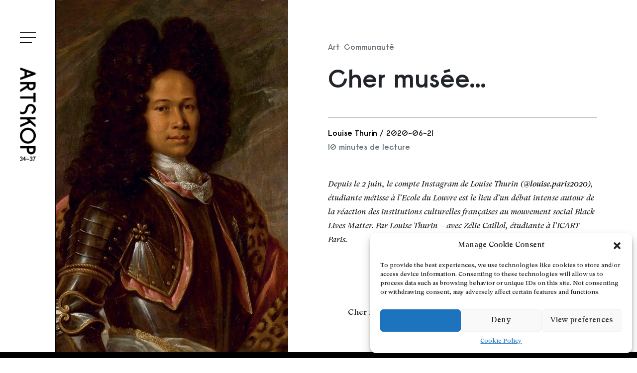

--- FILE ---
content_type: text/html; charset=UTF-8
request_url: https://www.artskop.com/fr/cher-musee-francais/
body_size: 22267
content:
<!doctype html>
<html lang="fr-FR">
<head>
<meta charset="utf-8">
<meta http-equiv="x-ua-compatible" content="ie=edge">
<meta name="viewport" content="width=device-width, initial-scale=1, shrink-to-fit=no">
<title>Cher musée... - Artskop - Art - Artskop Art</title>
<meta name='robots' content='max-image-preview:large'/>
<meta name="description" content="Cher musée, Éduquez-moi sur le racisme. Quelle est votre valeur si vous ne me parlez pas ? Pourquoi ces façades noires vides et ces silences – prolongés ?"/>
<link rel="canonical" href="https://www.artskop.com/fr/cher-musee-francais/"/>
<meta property="og:locale" content="fr_FR"/>
<meta property="og:type" content="article"/>
<meta property="og:title" content="Cher musée..."/>
<meta property="og:description" content="Cher musée, Éduquez-moi sur le racisme. Quelle est votre valeur si vous ne me parlez pas ? Pourquoi ces façades noires vides et ces silences – prolongés ?"/>
<meta property="og:url" content="https://www.artskop.com/fr/cher-musee-francais/"/>
<meta property="og:site_name" content="Artskop"/>
<meta property="article:publisher" content="https://www.facebook.com/Artskop3437-2243969012534676/"/>
<meta property="article:tag" content="Louise Thurin"/>
<meta property="article:section" content="Art"/>
<meta property="article:published_time" content="2020-06-21T20:02:53+02:00"/>
<meta property="article:modified_time" content="2021-07-18T16:54:15+02:00"/>
<meta property="og:updated_time" content="2021-07-18T16:54:15+02:00"/>
<meta property="og:image" content="https://www.artskop.com/wp-content/uploads/2020/06/entourage_de_francois_de_troy_portrait_dun_mulatre_en_armure_d5334484g-1.jpg"/>
<meta property="og:image:secure_url" content="https://www.artskop.com/wp-content/uploads/2020/06/entourage_de_francois_de_troy_portrait_dun_mulatre_en_armure_d5334484g-1.jpg"/>
<meta property="og:image:width" content="828"/>
<meta property="og:image:height" content="1024"/>
<meta name="twitter:card" content="summary_large_image"/>
<meta name="twitter:description" content="Cher musée, Éduquez-moi sur le racisme. Quelle est votre valeur si vous ne me parlez pas ? Pourquoi ces façades noires vides et ces silences – prolongés ?"/>
<meta name="twitter:title" content="Cher musée..."/>
<meta name="twitter:image" content="http://s960436671.onlinehome.fr/wp-content/uploads/2020/06/cat32_ad070078_2.jpg"/>
<script type='application/ld+json' class='yoast-schema-graph yoast-schema-graph--main'>{"@context":"https://schema.org","@graph":[{"@type":"WebSite","@id":"https://www.artskop.com/fr/#website","url":"https://www.artskop.com/fr/","name":"Artskop","potentialAction":{"@type":"SearchAction","target":"https://www.artskop.com/fr/?s={search_term_string}","query-input":"required name=search_term_string"}},{"@type":"ImageObject","@id":"https://www.artskop.com/fr/cher-musee-francais/#primaryimage","url":"https://www.artskop.com/wp-content/uploads/2020/06/entourage_de_francois_de_troy_portrait_dun_mulatre_en_armure_d5334484g-1.jpg","width":828,"height":1024,"caption":"\u00ab Portrait of a biracial man in armor \u00bb (c.1680-1730), Entourage of Fran\u00e7ois de Troie Sold at Christie\u2019s in 2010"},{"@type":"WebPage","@id":"https://www.artskop.com/fr/cher-musee-francais/#webpage","url":"https://www.artskop.com/fr/cher-musee-francais/","inLanguage":"fr-FR","name":"Cher mus\u00e9e... - Artskop - Art - Artskop Art","isPartOf":{"@id":"https://www.artskop.com/fr/#website"},"primaryImageOfPage":{"@id":"https://www.artskop.com/fr/cher-musee-francais/#primaryimage"},"datePublished":"2020-06-21T20:02:53+02:00","dateModified":"2021-07-18T16:54:15+02:00","author":{"@id":"https://www.artskop.com/fr/#/schema/person/abfba51d552abb2466500ec8783fe259"},"description":"Cher mus\u00e9e, \u00c9duquez-moi sur le racisme. Quelle est votre valeur si vous ne me parlez pas ? Pourquoi ces fa\u00e7ades noires vides et ces silences \u2013 prolong\u00e9s ?"},{"@type":["Person"],"@id":"https://www.artskop.com/fr/#/schema/person/abfba51d552abb2466500ec8783fe259","name":"Louise Thurin","image":{"@type":"ImageObject","@id":"https://www.artskop.com/fr/#authorlogo","url":"https://www.artskop.com/wp-content/uploads/2020/06/img_2540-3.png","caption":"Louise Thurin"},"description":"I'm a writer, cultural activist and art worker based in Paris. Project coordinator at AWARE:Archives of Women Artists, Research &amp; Exhibitions. Artist residency coordinator of the Biennale Internationale de Sculpture de Ouagadougou (BISO).\r\nFor contact:https://louisethurin.fr/","sameAs":[]}]}</script>
<link rel='dns-prefetch' href='//www.artskop.com'/>
<link rel='stylesheet' id='sbi_styles-css' href='https://www.artskop.com/wp-content/plugins/instagram-feed/css/sbi-styles.min.css?ver=6.2.10' type='text/css' media='all'/>
<link rel='stylesheet' id='wp-block-library-css' href='https://www.artskop.com/wp-includes/css/dist/block-library/style.min.css?ver=6.2.8' type='text/css' media='all'/>
<link rel='stylesheet' id='classic-theme-styles-css' href='https://www.artskop.com/wp-includes/css/classic-themes.min.css?ver=6.2.8' type='text/css' media='all'/>
<style id='global-styles-inline-css'>body{--wp--preset--color--black:#000000;--wp--preset--color--cyan-bluish-gray:#abb8c3;--wp--preset--color--white:#ffffff;--wp--preset--color--pale-pink:#f78da7;--wp--preset--color--vivid-red:#cf2e2e;--wp--preset--color--luminous-vivid-orange:#ff6900;--wp--preset--color--luminous-vivid-amber:#fcb900;--wp--preset--color--light-green-cyan:#7bdcb5;--wp--preset--color--vivid-green-cyan:#00d084;--wp--preset--color--pale-cyan-blue:#8ed1fc;--wp--preset--color--vivid-cyan-blue:#0693e3;--wp--preset--color--vivid-purple:#9b51e0;--wp--preset--gradient--vivid-cyan-blue-to-vivid-purple:linear-gradient(135deg,rgba(6,147,227,1) 0%,rgb(155,81,224) 100%);--wp--preset--gradient--light-green-cyan-to-vivid-green-cyan:linear-gradient(135deg,rgb(122,220,180) 0%,rgb(0,208,130) 100%);--wp--preset--gradient--luminous-vivid-amber-to-luminous-vivid-orange:linear-gradient(135deg,rgba(252,185,0,1) 0%,rgba(255,105,0,1) 100%);--wp--preset--gradient--luminous-vivid-orange-to-vivid-red:linear-gradient(135deg,rgba(255,105,0,1) 0%,rgb(207,46,46) 100%);--wp--preset--gradient--very-light-gray-to-cyan-bluish-gray:linear-gradient(135deg,rgb(238,238,238) 0%,rgb(169,184,195) 100%);--wp--preset--gradient--cool-to-warm-spectrum:linear-gradient(135deg,rgb(74,234,220) 0%,rgb(151,120,209) 20%,rgb(207,42,186) 40%,rgb(238,44,130) 60%,rgb(251,105,98) 80%,rgb(254,248,76) 100%);--wp--preset--gradient--blush-light-purple:linear-gradient(135deg,rgb(255,206,236) 0%,rgb(152,150,240) 100%);--wp--preset--gradient--blush-bordeaux:linear-gradient(135deg,rgb(254,205,165) 0%,rgb(254,45,45) 50%,rgb(107,0,62) 100%);--wp--preset--gradient--luminous-dusk:linear-gradient(135deg,rgb(255,203,112) 0%,rgb(199,81,192) 50%,rgb(65,88,208) 100%);--wp--preset--gradient--pale-ocean:linear-gradient(135deg,rgb(255,245,203) 0%,rgb(182,227,212) 50%,rgb(51,167,181) 100%);--wp--preset--gradient--electric-grass:linear-gradient(135deg,rgb(202,248,128) 0%,rgb(113,206,126) 100%);--wp--preset--gradient--midnight:linear-gradient(135deg,rgb(2,3,129) 0%,rgb(40,116,252) 100%);--wp--preset--duotone--dark-grayscale:url('#wp-duotone-dark-grayscale');--wp--preset--duotone--grayscale:url('#wp-duotone-grayscale');--wp--preset--duotone--purple-yellow:url('#wp-duotone-purple-yellow');--wp--preset--duotone--blue-red:url('#wp-duotone-blue-red');--wp--preset--duotone--midnight:url('#wp-duotone-midnight');--wp--preset--duotone--magenta-yellow:url('#wp-duotone-magenta-yellow');--wp--preset--duotone--purple-green:url('#wp-duotone-purple-green');--wp--preset--duotone--blue-orange:url('#wp-duotone-blue-orange');--wp--preset--font-size--small:13px;--wp--preset--font-size--medium:20px;--wp--preset--font-size--large:36px;--wp--preset--font-size--x-large:42px;--wp--preset--spacing--20:0.44rem;--wp--preset--spacing--30:0.67rem;--wp--preset--spacing--40:1rem;--wp--preset--spacing--50:1.5rem;--wp--preset--spacing--60:2.25rem;--wp--preset--spacing--70:3.38rem;--wp--preset--spacing--80:5.06rem;--wp--preset--shadow--natural:6px 6px 9px rgba(0, 0, 0, 0.2);--wp--preset--shadow--deep:12px 12px 50px rgba(0, 0, 0, 0.4);--wp--preset--shadow--sharp:6px 6px 0px rgba(0, 0, 0, 0.2);--wp--preset--shadow--outlined:6px 6px 0px -3px rgba(255, 255, 255, 1), 6px 6px rgba(0, 0, 0, 1);--wp--preset--shadow--crisp:6px 6px 0px rgba(0, 0, 0, 1);}:where(.is-layout-flex){gap:0.5em;}body .is-layout-flow > .alignleft{float:left;margin-inline-start:0;margin-inline-end:2em;}body .is-layout-flow > .alignright{float:right;margin-inline-start:2em;margin-inline-end:0;}body .is-layout-flow > .aligncenter{margin-left:auto !important;margin-right:auto !important;}body .is-layout-constrained > .alignleft{float:left;margin-inline-start:0;margin-inline-end:2em;}body .is-layout-constrained > .alignright{float:right;margin-inline-start:2em;margin-inline-end:0;}body .is-layout-constrained > .aligncenter{margin-left:auto !important;margin-right:auto !important;}body .is-layout-constrained > :where(:not(.alignleft):not(.alignright):not(.alignfull)){max-width:var(--wp--style--global--content-size);margin-left:auto !important;margin-right:auto !important;}body .is-layout-constrained > .alignwide{max-width:var(--wp--style--global--wide-size);}body .is-layout-flex{display:flex;}body .is-layout-flex{flex-wrap:wrap;align-items:center;}body .is-layout-flex > *{margin:0;}:where(.wp-block-columns.is-layout-flex){gap:2em;}.has-black-color{color:var(--wp--preset--color--black) !important;}.has-cyan-bluish-gray-color{color:var(--wp--preset--color--cyan-bluish-gray) !important;}.has-white-color{color:var(--wp--preset--color--white) !important;}.has-pale-pink-color{color:var(--wp--preset--color--pale-pink) !important;}.has-vivid-red-color{color:var(--wp--preset--color--vivid-red) !important;}.has-luminous-vivid-orange-color{color:var(--wp--preset--color--luminous-vivid-orange) !important;}.has-luminous-vivid-amber-color{color:var(--wp--preset--color--luminous-vivid-amber) !important;}.has-light-green-cyan-color{color:var(--wp--preset--color--light-green-cyan) !important;}.has-vivid-green-cyan-color{color:var(--wp--preset--color--vivid-green-cyan) !important;}.has-pale-cyan-blue-color{color:var(--wp--preset--color--pale-cyan-blue) !important;}.has-vivid-cyan-blue-color{color:var(--wp--preset--color--vivid-cyan-blue) !important;}.has-vivid-purple-color{color:var(--wp--preset--color--vivid-purple) !important;}.has-black-background-color{background-color:var(--wp--preset--color--black) !important;}.has-cyan-bluish-gray-background-color{background-color:var(--wp--preset--color--cyan-bluish-gray) !important;}.has-white-background-color{background-color:var(--wp--preset--color--white) !important;}.has-pale-pink-background-color{background-color:var(--wp--preset--color--pale-pink) !important;}.has-vivid-red-background-color{background-color:var(--wp--preset--color--vivid-red) !important;}.has-luminous-vivid-orange-background-color{background-color:var(--wp--preset--color--luminous-vivid-orange) !important;}.has-luminous-vivid-amber-background-color{background-color:var(--wp--preset--color--luminous-vivid-amber) !important;}.has-light-green-cyan-background-color{background-color:var(--wp--preset--color--light-green-cyan) !important;}.has-vivid-green-cyan-background-color{background-color:var(--wp--preset--color--vivid-green-cyan) !important;}.has-pale-cyan-blue-background-color{background-color:var(--wp--preset--color--pale-cyan-blue) !important;}.has-vivid-cyan-blue-background-color{background-color:var(--wp--preset--color--vivid-cyan-blue) !important;}.has-vivid-purple-background-color{background-color:var(--wp--preset--color--vivid-purple) !important;}.has-black-border-color{border-color:var(--wp--preset--color--black) !important;}.has-cyan-bluish-gray-border-color{border-color:var(--wp--preset--color--cyan-bluish-gray) !important;}.has-white-border-color{border-color:var(--wp--preset--color--white) !important;}.has-pale-pink-border-color{border-color:var(--wp--preset--color--pale-pink) !important;}.has-vivid-red-border-color{border-color:var(--wp--preset--color--vivid-red) !important;}.has-luminous-vivid-orange-border-color{border-color:var(--wp--preset--color--luminous-vivid-orange) !important;}.has-luminous-vivid-amber-border-color{border-color:var(--wp--preset--color--luminous-vivid-amber) !important;}.has-light-green-cyan-border-color{border-color:var(--wp--preset--color--light-green-cyan) !important;}.has-vivid-green-cyan-border-color{border-color:var(--wp--preset--color--vivid-green-cyan) !important;}.has-pale-cyan-blue-border-color{border-color:var(--wp--preset--color--pale-cyan-blue) !important;}.has-vivid-cyan-blue-border-color{border-color:var(--wp--preset--color--vivid-cyan-blue) !important;}.has-vivid-purple-border-color{border-color:var(--wp--preset--color--vivid-purple) !important;}.has-vivid-cyan-blue-to-vivid-purple-gradient-background{background:var(--wp--preset--gradient--vivid-cyan-blue-to-vivid-purple) !important;}.has-light-green-cyan-to-vivid-green-cyan-gradient-background{background:var(--wp--preset--gradient--light-green-cyan-to-vivid-green-cyan) !important;}.has-luminous-vivid-amber-to-luminous-vivid-orange-gradient-background{background:var(--wp--preset--gradient--luminous-vivid-amber-to-luminous-vivid-orange) !important;}.has-luminous-vivid-orange-to-vivid-red-gradient-background{background:var(--wp--preset--gradient--luminous-vivid-orange-to-vivid-red) !important;}.has-very-light-gray-to-cyan-bluish-gray-gradient-background{background:var(--wp--preset--gradient--very-light-gray-to-cyan-bluish-gray) !important;}.has-cool-to-warm-spectrum-gradient-background{background:var(--wp--preset--gradient--cool-to-warm-spectrum) !important;}.has-blush-light-purple-gradient-background{background:var(--wp--preset--gradient--blush-light-purple) !important;}.has-blush-bordeaux-gradient-background{background:var(--wp--preset--gradient--blush-bordeaux) !important;}.has-luminous-dusk-gradient-background{background:var(--wp--preset--gradient--luminous-dusk) !important;}.has-pale-ocean-gradient-background{background:var(--wp--preset--gradient--pale-ocean) !important;}.has-electric-grass-gradient-background{background:var(--wp--preset--gradient--electric-grass) !important;}.has-midnight-gradient-background{background:var(--wp--preset--gradient--midnight) !important;}.has-small-font-size{font-size:var(--wp--preset--font-size--small) !important;}.has-medium-font-size{font-size:var(--wp--preset--font-size--medium) !important;}.has-large-font-size{font-size:var(--wp--preset--font-size--large) !important;}.has-x-large-font-size{font-size:var(--wp--preset--font-size--x-large) !important;}
.wp-block-navigation a:where(:not(.wp-element-button)){color:inherit;}:where(.wp-block-columns.is-layout-flex){gap:2em;}
.wp-block-pullquote{font-size:1.5em;line-height:1.6;}</style>
<link rel='stylesheet' id='cmplz-general-css' href='https://www.artskop.com/wp-content/plugins/complianz-gdpr/assets/css/cookieblocker.min.css?ver=1712651318' type='text/css' media='all'/>
<link rel='stylesheet' id='sage/main.css-css' href='https://www.artskop.com/wp-content/themes/artskop/dist/styles/main_e530005a.css' type='text/css' media='all'/>
<script src='//www.artskop.com/wp-content/cache/wpfc-minified/k14n5w1u/dr84d.js'></script>
<link rel="https://api.w.org/" href="https://www.artskop.com/wp-json/"/><link rel="alternate" type="application/json" href="https://www.artskop.com/wp-json/wp/v2/posts/20435"/><link rel="EditURI" type="application/rsd+xml" title="RSD" href="https://www.artskop.com/xmlrpc.php?rsd"/>
<link rel="wlwmanifest" type="application/wlwmanifest+xml" href="https://www.artskop.com/wp-includes/wlwmanifest.xml"/>
<meta name="generator" content="WordPress 6.2.8"/>
<link rel='shortlink' href='https://www.artskop.com/?p=20435'/>
<link rel="alternate" type="application/json+oembed" href="https://www.artskop.com/wp-json/oembed/1.0/embed?url=https%3A%2F%2Fwww.artskop.com%2Ffr%2Fcher-musee-francais%2F"/>
<link rel="alternate" type="text/xml+oembed" href="https://www.artskop.com/wp-json/oembed/1.0/embed?url=https%3A%2F%2Fwww.artskop.com%2Ffr%2Fcher-musee-francais%2F&#038;format=xml"/>
<script data-cfasync='false'>var _mmunch={'front': false, 'page': false, 'post': false, 'category': false, 'author': false, 'search': false, 'attachment': false, 'tag': false};_mmunch['post']=true; _mmunch['postData']={"ID":20435,"post_name":"cher-musee-francais","post_title":"Cher mus\u00e9e...","post_type":"post","post_author":"27","post_status":"publish"}; _mmunch['postCategories']=[{"term_id":3200,"name":"Art","slug":"art","term_group":0,"term_taxonomy_id":3200,"taxonomy":"category","description":"","parent":0,"count":84,"filter":"raw","cat_ID":3200,"category_count":84,"category_description":"","cat_name":"Art","category_nicename":"art","category_parent":0},{"term_id":42,"name":"Communaut\u00e9","slug":"community","term_group":0,"term_taxonomy_id":42,"taxonomy":"category","description":"","parent":0,"count":28,"filter":"raw","cat_ID":42,"category_count":28,"category_description":"","cat_name":"Communaut\u00e9","category_nicename":"community","category_parent":0}]; _mmunch['postTags']=[{"term_id":18172,"name":"Louise Thurin","slug":"louise-thurin","term_group":0,"term_taxonomy_id":18172,"taxonomy":"post_tag","description":"","parent":0,"count":8,"filter":"raw"}]; _mmunch['postAuthor']={"name":"Louise Thurin","ID":27};</script><script data-cfasync="false" src="//a.mailmunch.co/app/v1/site.js" id="mailmunch-script" data-plugin="mc_mm" data-mailmunch-site-id="761785" async></script>			<style>.cmplz-hidden{display:none !important;}</style>
<style>.rp4wp-related-posts{width:100%;overflow:hidden;}ul.rp4wp-posts-list{width:100%;margin:0 !important;padding:0 !important;list-style:none !important;float:left;}ul.rp4wp-posts-list .rp4wp-col{width:100% !important;margin-bottom:30px !important;list-style:none !important;box-sizing:border-box;overflow:hidden;float:left;}.rp4wp_component_wrapper{width:100% !important;float:left;}.rp4wp_component{width:100% !important;padding:0 0 5% !important;box-sizing:border-box;float:left;overflow:hidden !important;}.rp4wp_component a{border:0 !important;}.rp4wp_component_image a{display:block;height:100% !important;}
.rp4wp_component_image img{width:100% !important;height:100% !important;}.rp4wp_component_title a{text-decoration:none !important;font-weight:bold;border:0 !important;}@media(min-width:768px){ul.rp4wp-posts-list .rp4wp-col{width:51% !important;height:325px !important;padding:0 2% !important;}ul.rp4wp-posts-list .rp4wp-col-first{width:49% !important;padding-left:0 !important;padding-right:2% !important;}ul.rp4wp-posts-list .rp4wp-col-last{width:49% !important;padding-right:0 !important;padding-left:2% !important;}.rp4wp_component_wrapper{width:50% !important;}.rp4wp_component_wrapper_left{padding-right:5% !important;}.rp4wp_component_wrapper_right {padding-left:5% !important;}}.rp4wp_component_2{height:20% !important;}.rp4wp_component_3{height:40% !important;}.rp4wp_component_4{height:40% !important;}</style>
<link rel="icon" href="https://www.artskop.com/wp-content/uploads/2019/08/44912773_172328053719942_2288887599315550208_n.jpg" sizes="32x32"/>
<link rel="icon" href="https://www.artskop.com/wp-content/uploads/2019/08/44912773_172328053719942_2288887599315550208_n.jpg" sizes="192x192"/>
<link rel="apple-touch-icon" href="https://www.artskop.com/wp-content/uploads/2019/08/44912773_172328053719942_2288887599315550208_n.jpg"/>
<meta name="msapplication-TileImage" content="https://www.artskop.com/wp-content/uploads/2019/08/44912773_172328053719942_2288887599315550208_n.jpg"/>
<style id="wp-custom-css">#headerPanel{overflow-y:hidden !important;}</style>
</head>
<body data-cmplz=1 class="post-template-default single single-post postid-20435 single-format-standard app-data index-data singular-data single-data single-post-data single-post-cher-musee-francais-data cher-musee-francais">
<header class="site-header">
<div class="site-header__bar"> <button id="openHeaderPanelButton" class="site-header__hamburger" aria-haspopup="true" aria-controls="headerPanel" aria-expanded="false"> <span class="hamburger-box" aria-hidden="true"> <span class="hamburger-inner"></span> </span> <span class="sr-only">Ouvrir le menu</span> </button> <a class="site-header__logo" href="https://www.artskop.com/"> <img src="https://www.artskop.com/wp-content/themes/artskop/dist/images/temp/logo_b4695db8.png" alt="Artskop"/> </a></div><div id="headerOverlay" class="site-header__overlay"></div><div id="headerPanel" class="site-header__panel"> <nav class="site-header__nav" aria-label="Navigation principale"> <ul id="menu-main-navigation-fr" class="menu"><li id="menu-item-1007" class="menu-item menu-item-type-custom menu-item-object-custom menu-item-1007"><a href="http://s960436671.onlinehome.fr/fr/">Accueil</a></li> <li id="menu-item-1009" class="menu-item menu-item-type-taxonomy menu-item-object-category menu-item-1009"><a href="https://www.artskop.com/fr/category/evenements/">Événements</a></li> <li id="menu-item-22054" class="menu-item menu-item-type-taxonomy menu-item-object-category menu-item-22054"><a href="https://www.artskop.com/fr/category/critiques-d-expositions/">Critiques d&rsquo;expositions</a></li> <li id="menu-item-7787" class="menu-item menu-item-type-taxonomy menu-item-object-category menu-item-7787"><a href="https://www.artskop.com/fr/category/videos/">Vidéos</a></li> <li id="menu-item-22055" class="menu-item menu-item-type-taxonomy menu-item-object-category menu-item-22055"><a href="https://www.artskop.com/fr/category/histoire-de-l-art-africain/">Histoire de l&rsquo;Art</a></li> <li id="menu-item-1041" class="menu-item menu-item-type-post_type menu-item-object-page menu-item-1041"><a href="https://www.artskop.com/fr/a-propos/">A propos</a></li> <li id="menu-item-1042" class="menu-item menu-item-type-post_type menu-item-object-page menu-item-1042"><a href="https://www.artskop.com/fr/partenaires/">Partenaires</a></li> <li id="menu-item-1043" class="menu-item menu-item-type-post_type menu-item-object-page menu-item-1043"><a href="https://www.artskop.com/fr/contact/">Contact</a></li> </ul> </nav> <nav class="site-header__lang" aria-label="Sélecteur de langue" style="transition-delay: 550ms"> <ul class="menu"> <li class="menu-item"> <a href="https://www.artskop.com/en/">en</a> </li> <li class="menu-item current-menu-item"> <a href="https://www.artskop.com/fr/cher-musee-francais/">fr</a> </li> </ul> </nav></div></header>
<div class="wrap" role="document">
<main class="main">
<article class="post-20435 post type-post status-publish format-standard has-post-thumbnail hentry category-art category-community tag-louise-thurin">
<div class="post__wrapper">
<div class="post__media"> <a href="https://www.artskop.com/wp-content/uploads/2020/06/entourage_de_francois_de_troy_portrait_dun_mulatre_en_armure_d5334484g-1.jpg" data-width="828" data-height="1024" data-title="« Portrait of a biracial man in armor » (c.1680-1730), Entourage of François de Troie Sold at Christie’s in 2010."> <img width="828" height="1024" src="https://www.artskop.com/wp-content/uploads/2020/06/entourage_de_francois_de_troy_portrait_dun_mulatre_en_armure_d5334484g-1.jpg" class="attachment-post-thumbnail size-post-thumbnail wp-post-image" alt="« Portrait of a biracial man in armor » (c.1680-1730), Entourage of François de Troie Sold at Christie’s in 2010" decoding="async" srcset="https://www.artskop.com/wp-content/uploads/2020/06/entourage_de_francois_de_troy_portrait_dun_mulatre_en_armure_d5334484g-1.jpg 828w, https://www.artskop.com/wp-content/uploads/2020/06/entourage_de_francois_de_troy_portrait_dun_mulatre_en_armure_d5334484g-1-485x600.jpg 485w, https://www.artskop.com/wp-content/uploads/2020/06/entourage_de_francois_de_troy_portrait_dun_mulatre_en_armure_d5334484g-1-768x950.jpg 768w" sizes="(max-width: 828px) 100vw, 828px"/> </a></div><div class="post__content">
<ul class="post__categories">
<li class="post__category"><a href="https://www.artskop.com/fr/category/art/">Art</a></li>
<li class="post__category"><a href="https://www.artskop.com/fr/category/community/">Communauté</a></li>
</ul>
<h1 class="post__title">Cher musée&#8230;</h1>
<div class="post__metas">
<div class="post__infos"> <a href="https://louisethurin.fr/" target="_blank" rel="noopener, noreferrer">Louise Thurin</a> / 2020-06-21</div><div class="post__duration">10 minutes de lecture</div></div><div class="post__thecontent">
<div class='mailmunch-forms-before-post' style='display: none !important;'></div><p><em>Depuis le 2 juin, le compte Instagram de Louise Thurin (<a rel="noreferrer noopener" aria-label="@louise.paris2020 (opens in a new tab)" href="https://www.instagram.com/louise.paris2020/" target="_blank">@louise.paris2020</a>), étudiante métisse à l’Ecole du Louvre est le lieu d’un débat intense autour de la réaction des institutions culturelles françaises au mouvement social Black Lives Matter. Par Louise Thurin – avec Zélie Caillol, étudiante à l’ICART Paris.&nbsp;</em></p>
<div style="height:20px" aria-hidden="true" class="wp-block-spacer"></div><div style="height:50px" aria-hidden="true" class="wp-block-spacer"></div><blockquote class="wp-block-quote is-style-large"><p>Cher musée, </p></blockquote>
<div style="height:20px" aria-hidden="true" class="wp-block-spacer"></div><blockquote class="wp-block-quote is-style-large"><p>Éduquez-moi sur le racisme. Quelle est votre valeur si vous ne me parlez pas ? Pourquoi ces façades noires vides et ces silences – prolongés ? </p></blockquote>
<div style="height:70px" aria-hidden="true" class="wp-block-spacer"></div><div class="wp-block-image"><figure class="aligncenter"><img decoding="async" loading="lazy" width="800" height="593" src="http://s960436671.onlinehome.fr/wp-content/uploads/2020/06/cat32_ad070078_2.jpg" alt="" class="wp-image-20372" srcset="https://www.artskop.com/wp-content/uploads/2020/06/cat32_ad070078_2.jpg 800w, https://www.artskop.com/wp-content/uploads/2020/06/cat32_ad070078_2-600x445.jpg 600w, https://www.artskop.com/wp-content/uploads/2020/06/cat32_ad070078_2-768x569.jpg 768w" sizes="(max-width: 800px) 100vw, 800px"/><figcaption> <em>Portrait of Madeleine (detail), Marie-Guillemine Benoist (1800) – musée du Louvre.</em> </figcaption></figure></div><div style="height:70px" aria-hidden="true" class="wp-block-spacer"></div><p class="has-drop-cap"> On se doit de relever une certaine timidité institutionnelle à prendre la parole en temps de crise sociale. Musée, tous les jours ta jeunesse, tes acteurs intermédiaires, précaires, en lutte se battent pour démontrer ton utilité sociale au sein de leurs cercles. Nous amenons nos amis, nos parents, nos amours en ton sein. Musée, tu ne dis rien. Sans vous, les combats du passé meurent et ceux du présent titubent. Où sont les piliers de la science et de l’histoire ? </p>
<p>Il est inconvenant de se retenir de partager massivement – pour quelque raison que ce soit – un contenu historique et scientifique sourcé prouvant, démontrant et réaffirmant notre humanité commune. Il ne faut pas laisser s’immiscer les aberrations dans les esprits. Il ne faut pas laisser la place à un contenu nauséabond sur les réseaux sociaux. Il faut réaffirmer chaque jour plus fort que l’humanité est une et indivisible. Musées, distribuez à la jeunesse des torches de savoir – nous brûlons pour la justice, la vérité et la paix.</p>
<p>Les musées ne sont pas neutres. Ils sont en France un bastion de la République – une conquête du peuple. Pourquoi cet embarras à s’exprimer à vos premiers financeurs, l’ensemble des citoyens français – cette France plurielle ? Aux citoyens du monde entier qui passent le temps de quelques jours la porte de notre pays, de nos musées ? Servons-nous des parcs d’attraction ? Ne rien dire ou publier une façade noire – accessoirement accompagnée d’une banalité ; entre votre action sociale potentielle dans le débat public et celle de l’Oréal, il n’y aurait aucune différence ?</p>
<p>Nous sommes un grand pays touristique. Le <a href="https://www.louvre.fr" target="_blank" rel="noreferrer noopener" aria-label="musée du Louvre (opens in a new tab)">musée du Louvre </a>est une porte ouverte sur le monde, l’incarnation du musée universel. Des actions publiques de sa part auront nécessairement un rayonnement mondial. Étendard du pays auto-proclamé des droits de l’Homme, pourquoi ne les réaffirmes-tu pas aujourd’hui ?</p>
<p>Mettons en place des piliers pour l’ensemble des Français – surtout pour ceux que vous ne touchez pas. Pour que la jeunesse qui t’écoute – et celle qui t’entendra à travers nous – aient à portée de main du contenu culturel historiquement dense et scientifiquement fiable. Pour ne pas construire demain sur des chimères. Nous avons collectivement besoin d’outils d’autodéfense intellectuelle – pour contrer le racisme, la désinformation, la haine, le complotisme, les pseudo-sciences. </p>
<div style="height:70px" aria-hidden="true" class="wp-block-spacer"></div><div class="wp-block-image"><figure class="aligncenter"><img decoding="async" loading="lazy" width="828" height="1024" src="http://s960436671.onlinehome.fr/wp-content/uploads/2020/06/entourage_de_francois_de_troy_portrait_dun_mulatre_en_armure_d5334484g-828x1024.jpg" alt="&quot;Portrait of a biracial man in armor&quot; (c.1680-1730), Entourage of François de Troie Sold at Christie's in 2010." class="wp-image-20375"/><figcaption> « Portrait of a biracial man in armor » (c.1680-1730), Entourage of François de Troie<br> Sold at Christie&rsquo;s in 2010.<br><br> </figcaption></figure></div><div style="height:100px" aria-hidden="true" class="wp-block-spacer"></div><h2 class="wp-block-heading">Musées, partager vos contenus massivement nous rendra résilients collectivement ! On cultive le goût de la vérité en l’essaimant.</h2>
<div style="height:70px" aria-hidden="true" class="wp-block-spacer"></div><p>La confiance en la science, l’histoire et les arts repose sur vos murs. Il vous faut affirmer, marteler la vérité : la théorie de l’évolution invalide toutes “races humaines”. Mettez de côté un artificiel planning de&nbsp;<em>community management</em>&nbsp;et partagez votre matériel pédagogique abondamment. Il est nécessaire de faire place à de nouveaux réflexes, à un paradigme neuf. «&nbsp;<em>Il ne faut rien poster de trop intelligent, de trop complexe, de trop dense, on va faire peur.</em>&nbsp;» Alors qu’inversement, nous savons que c’est le challenge intellectuel, l’ouverture contemporaine, une réinvention personnelle qui ouvrent les portes des musées. Nous militons pour une construction d’un discours sur le temps long, à plusieurs étages, protéiforme – et surtout, sur les réseaux sociaux. Mettre les pieds dans un musée est l’aboutissement d’une démarche.</p>
<div style="height:70px" aria-hidden="true" class="wp-block-spacer"></div><figure class="wp-block-image"><img decoding="async" loading="lazy" width="577" height="1024" src="http://s960436671.onlinehome.fr/wp-content/uploads/2020/06/img_2896-1-577x1024.png" alt="" class="wp-image-20370" srcset="https://www.artskop.com/wp-content/uploads/2020/06/img_2896-1-577x1024.png 577w, https://www.artskop.com/wp-content/uploads/2020/06/img_2896-1-338x600.png 338w, https://www.artskop.com/wp-content/uploads/2020/06/img_2896-1.png 640w" sizes="(max-width: 577px) 100vw, 577px"/><figcaption> <em>Portrait of Maria d’Orange, with Hendrik van Zuijlestein (d. 1673) and a page (detail), 1665</em><br>©<em>Johannes Mytens &#8211; Mauritshuis, The Hague.</em> </figcaption></figure>
<div style="height:100px" aria-hidden="true" class="wp-block-spacer"></div><h2 class="wp-block-heading">Musées, à qui (individus, groupes) s’adressent les activités de collage pour enfants – large part de votre création de contenu ces derniers mois ? A quel public – très singulier – s’adresse ce contenu ?</h2>
<div style="height:70px" aria-hidden="true" class="wp-block-spacer"></div><p>Forts de votre notoriété, vous êtes suivis massivement, vous êtes “influents”. Des outils sont mis à votre disposition par les plateformes pour rediriger vos abonnés notamment sur vos sites internet respectifs – pour accéder à plus de ressources. Pourquoi l’utiliser pour des ateliers créatifs ? Pourquoi pas pour rediriger vers un contenu artistique, scientifique, pédagogique informatif, fiable et d’actualité ? Les réseaux sociaux ne sont pas un accessoire pour « parler aux jeunes ». Ce sont le cœur des sociétés – des&nbsp;<em>agora</em>&nbsp;mondiales et mondialisées.</p>
<p>Sans le Covid, nous serions en pleine&nbsp;<em><a rel="noreferrer noopener" aria-label="Saison Africa 2020 (opens in a new tab)" href="http://s960436671.onlinehome.fr/fr/saison-africa2020-reportee/" target="_blank">Saison Africa 2020</a></em>.&nbsp;Que font les institutions participant à cet événement ? Reportée à décembre, les contenus pédagogiques dorment-ils dans les cartons ? Partager un contenu dont les informations qui le composent sont d’utilité publique n’équivaut pas à un *<em>spoiler</em>* d’une exposition à venir. Au contraire, plus le contenu est informatif et dense – plus il ouvre une fenêtre sur l’intérieur des musées. Approfondissons ensemble – nuançons ensemble – réfléchissons ensemble aux mots, aux images, aux concepts qui déracinent la haine. Amenons les archives et l’histoire sur la place publique – c’est-à-dire encore une fois les réseaux sociaux. </p>
<p>Chers musées, nous sommes à un clic – les yeux grands ouverts. Aujourd’hui, c’est&nbsp;<em>d’abord&nbsp;</em>ce que vous projetez hors de vos murs qui compte. Nous n’attendons pas de témoignage de solidarité, mais des contenus – dont le plus grand nombre possible soit disponible à l’intérieur d’une même plateforme pour augmenter sa volatilité, son impact social. Le contenu est notamment sur&nbsp;<em>Instagram</em>&nbsp;une archive vivante, circulante, revenante – en somme non périssable et consultable par tous, à tout moment. Placez-vous comme des interlocuteurs de choix, des professeurs que l’on va voir et revoir à la fin d’un cours. Musée, tes absentéistes viendront enfin pousser tes portes, d’abord en ligne, et demain – nous le croyons – fouleront tes salles.</p>
<div style="height:70px" aria-hidden="true" class="wp-block-spacer"></div><div class="wp-block-image"><figure class="aligncenter"><img decoding="async" loading="lazy" width="482" height="600" src="http://s960436671.onlinehome.fr/wp-content/uploads/2019/01/Caravans-of-Gold-Seated-Figure-artskop-1-482x600.jpg" alt="Caravans-of-Gold-Seated-Figure-artskop" class="wp-image-2732" srcset="https://www.artskop.com/wp-content/uploads/2019/01/Caravans-of-Gold-Seated-Figure-artskop-1-482x600.jpg 482w, https://www.artskop.com/wp-content/uploads/2019/01/Caravans-of-Gold-Seated-Figure-artskop-1-768x956.jpg 768w, https://www.artskop.com/wp-content/uploads/2019/01/Caravans-of-Gold-Seated-Figure-artskop-1-823x1024.jpg 823w, https://www.artskop.com/wp-content/uploads/2019/01/Caravans-of-Gold-Seated-Figure-artskop-1.jpg 868w" sizes="(max-width: 482px) 100vw, 482px"/><figcaption>Figure assise, Ife, Tada, Nigeria, fin du XIIIe et XIVe siècle. <br> © Commission nationale des musées et des monuments, Abuja, Nigeria. </figcaption></figure></div><div style="height:70px" aria-hidden="true" class="wp-block-spacer"></div><h2 class="wp-block-heading">Comment intéresser les jeunes – gagner leur écoute, leur attention ?</h2>
<p>En leur apprenant à vivre en juin 2020 – armés des connaissances scientifiques, artistiques et historiques récoltées par l’humanité le long de son existence. En insufflant que l’avenir n’est interdit à personne et que le passé appartient à chacun. Si vous voulez attirer tous les publics, soyez les porte-paroles de tous les publics. Comme nous, ils s’écriront :<em>&nbsp;« Incroyable ! Incroyable, c’est moi ! C’est ma vie ! C’est mon parcours humain ! Marchands, princes, guerrières, esclaves, rameurs, brigands, héroïnes… C’est moi, c’est moi tout à la fois – en même temps ! » Faites grandir leur soif – qu’il ne suffira plus d’observer, de loin, mais de partir à&nbsp;</em>la rencontre de vos richesses – soient-elles un fragment de tesselle.</p>
<p>Chers musées, dans un premier temps et un premier réflexe sur les réseaux sociaux – notamment si vous êtes une micro-structure, manquez de temps, de moyens, ne disposez pas d’un&nbsp;<em>community manager</em>&nbsp;dédié – vous pouvez également proposer à votre audience de contribuer à eux-même au dialogue à l’intérieur de vos collections. Postez « Chers abonnées, ensemble contre le racisme. Avez-vous des contenus antiracistes en rapport avec nos collections / nos expositions à partager ? Taguez-nous, nous serons ravis de les relayer sur notre compte et d’enrichir ce dialogue. » Souvent des contenus “prêt à poster” existent déjà – récoltés et mis en ligne par des dizaines de “comptes historiques à but informatif” sérieux et sourcés. Amplifiez leur passion et leurs contenus.&nbsp;</p>
<p>L’intégralité des contenus scientifiques et pédagogiques de vos expositions doit être visible de tous, tout le temps et de façon impérissable – assurant ainsi la pérennité de leur message après finissage : images d’archive, analyses d’oeuvres, interviews, documents, montages, comptes-rendu d’actions internes à l’institution, conférences condensées…</p>
<div class="wp-block-image"><figure class="aligncenter"><img decoding="async" loading="lazy" width="640" height="790" src="http://s960436671.onlinehome.fr/wp-content/uploads/2020/06/img_2835.jpg" alt="" class="wp-image-20380" srcset="https://www.artskop.com/wp-content/uploads/2020/06/img_2835.jpg 640w, https://www.artskop.com/wp-content/uploads/2020/06/img_2835-486x600.jpg 486w" sizes="(max-width: 640px) 100vw, 640px"/><figcaption> <em>The Moorish King Caspar, Hendrik Heerschop (1654) </em><br>© <em>Gemäldegalerie Staatliche Museen zu Berlin.</em> </figcaption></figure></div><div style="height:100px" aria-hidden="true" class="wp-block-spacer"></div><h2 class="wp-block-heading">Il n’existe pas d’impartialité muséales – notamment quand on parle de racisme. </h2>
<div style="height:70px" aria-hidden="true" class="wp-block-spacer"></div><p>Pour déconstruire collectivement nos imaginaires au profit des faits, observations et réalités historiques, il nous faut ensemble – et vous les premiers:</p>
<p>&#8211; Diffuser et repenser la représentation des afropéens au cours des siècles et les manifestations historiques de leur présence avant le XVIème siècle.</p>
<p>&#8211; Réévaluer l’histoire des territoires africains dans leur globalité – en mettant en avant leur pluralité et leur évolution dans le temps.</p><div class='mailmunch-forms-in-post-middle' style='display: none !important;'></div><p>&#8211; Valoriser les thèses de sciences sociales contemporaines produites par nos chercheurs universitaires et développer le réflexe de renouveler et d’actualiser constamment les argumentaires – notamment ceux présents sur les contenus pédagogiques. Nous ne voulons pas d’un musée fragmentaire, excluant des réalités de son champ d’expertise.</p>
<p>&#8211; Remettre en question la pensée de l’esthétique des arts africains – en mettant en avant leur pluralité et leur évolution dans le temps. Musées d’architecture, mettez en avant la diversité architectonique et architecturale africaine – historique et moderne.</p>
<p>&#8211; Réfuter les thématiques récurrentes de primitivisme, de sauvagerie, d’exotisme.</p>
<p>&#8211; Au besoin, retitrer les oeuvres, refondre les cartels.</p>
<div style="height:70px" aria-hidden="true" class="wp-block-spacer"></div><div class="wp-block-image"><figure class="aligncenter"><img decoding="async" loading="lazy" width="398" height="600" src="http://s960436671.onlinehome.fr/wp-content/uploads/2020/06/tete-ife-xiieme-siecle-musee-ife-artskop-3437-african-art-398x600.jpeg" alt="Tête d’Ife, XIIème siècle, Musée d’Ife" class="wp-image-20363" srcset="https://www.artskop.com/wp-content/uploads/2020/06/tete-ife-xiieme-siecle-musee-ife-artskop-3437-african-art-398x600.jpeg 398w, https://www.artskop.com/wp-content/uploads/2020/06/tete-ife-xiieme-siecle-musee-ife-artskop-3437-african-art-680x1024.jpeg 680w, https://www.artskop.com/wp-content/uploads/2020/06/tete-ife-xiieme-siecle-musee-ife-artskop-3437-african-art.jpeg 717w" sizes="(max-width: 398px) 100vw, 398px"/><figcaption>Tête d’Ife, XIIème siècle, Musée d’Ife</figcaption></figure></div><div style="height:100px" aria-hidden="true" class="wp-block-spacer"></div><h2 class="wp-block-heading">Placer le colonialisme comme étant au centre de la formation du monde dans lequel nous vivons. On ne peut pas prétendre connaître l’histoire de France si l’on fait abstraction de toute l’histoire coloniale. </h2>
<div style="height:70px" aria-hidden="true" class="wp-block-spacer"></div><p>Il est impératif de comprendre ce qu’il s’est passé durant les quatre derniers siècles pour comprendre qui nous sommes aujourd’hui et nos interactions – individuelles, collectives. Inclure systématiquement les Outre-mers dans les discours. Leur oubli récurrent est insupportable et dangereux.</p>
<p>Encourager, dans le cadre de la coopération culturelle, les initiatives de documentaires et docu-fictions de l’histoire des peuples, royaumes, empires africains et figures historiques africaines, afropéennes, afro- françaises.</p>
<p>Systématiser la conception des aires culturelles comme étant poreuses et les voyageurs nombreux – notamment dans l’Antiquité et au Moyen-Age – contrant ainsi les discours de roman national d’une France gauloise ou ethnique. Repensons nos échanges, nos innutritions. Penser que les hommes et les idées circulent n’est pas une théorie du complot. Musées d’archéologie, déconstruisez sur la place publique la récupération de vos contenus par les historiens du passé et les affabulateurs du présent essayant de valider à travers vous leurs pratiques discriminatoires, un roman national raciste.</p>
<p>Musées d’archéologie romaine, parlez-nous des expéditions romaines en Afrique subsaharienne ; expliquez en quoi l’esclavage antique ou une possible annexion à l’Empire romain n’a rien à voir avec l’esclavage moderne et son contenu religieux et pseudo-scientifique. Le racisme anti-noir est une construction datable.</p>
<p></p>
<div style="height:70px" aria-hidden="true" class="wp-block-spacer"></div><figure class="wp-block-image"><img decoding="async" loading="lazy" width="1016" height="761" src="http://s960436671.onlinehome.fr/wp-content/uploads/2020/06/g-_bruno_-_le_tour_de_la_france_par_deux_enfants_1904-djvu.jpg" alt="G. Bruno - Le Tour de la France par deux enfants, 1904" class="wp-image-20395" srcset="https://www.artskop.com/wp-content/uploads/2020/06/g-_bruno_-_le_tour_de_la_france_par_deux_enfants_1904-djvu.jpg 1016w, https://www.artskop.com/wp-content/uploads/2020/06/g-_bruno_-_le_tour_de_la_france_par_deux_enfants_1904-djvu-600x449.jpg 600w, https://www.artskop.com/wp-content/uploads/2020/06/g-_bruno_-_le_tour_de_la_france_par_deux_enfants_1904-djvu-768x575.jpg 768w" sizes="(max-width: 1016px) 100vw, 1016px"/><figcaption>Extrait d&rsquo;un ouvrage scolaire de 1904 &#8211; « Le Tour de la France par deux enfants ».</figcaption></figure>
<div style="height:70px" aria-hidden="true" class="wp-block-spacer"></div><p>Enfin, les théories de “races humaines” parmi les&nbsp;<em>Homo Sapiens</em>&nbsp;sont une aberration. Musées de l’Homme : abondez-nous de votre contenu, avec une emphase évidente sur la théorie de l’évolution – qu’il est nécessaire de marteler et de réaffirmer.</p>
<p>Nous avons recensé jusqu’à aujourd’hui sept réactions d’institutions muséales en France au mouvement Black Lives Matter (et vraisemblablement aux manifestations sociales JUSTICE POUR ADAMA –&nbsp; jamais citées explicitement). Quatre d’entre-elles sont des déclarations courtes “de solidarité”. Aucune ne s’apparente à un partage massif de contenu directement sur les réseaux sociaux.&nbsp;</p>
<h2 class="wp-block-heading">Black lives matter&nbsp;est un appel à l’action, pas à la solidarité.</h2>
<div style="height:70px" aria-hidden="true" class="wp-block-spacer"></div><figure class="wp-block-image"><img decoding="async" loading="lazy" width="1000" height="780" src="http://s960436671.onlinehome.fr/wp-content/uploads/2020/06/basquiatthedeathofmichaelstewart.jpg" alt="Jean-Michel Basquiat Defacement (The Death of Michael Stewart) 1983 Collection of Nina Clemente" class="wp-image-20396" srcset="https://www.artskop.com/wp-content/uploads/2020/06/basquiatthedeathofmichaelstewart.jpg 1000w, https://www.artskop.com/wp-content/uploads/2020/06/basquiatthedeathofmichaelstewart-600x468.jpg 600w, https://www.artskop.com/wp-content/uploads/2020/06/basquiatthedeathofmichaelstewart-768x599.jpg 768w" sizes="(max-width: 1000px) 100vw, 1000px"/><figcaption>Jean-Michel Basquiat  Defacement (The Death of Michael Stewart) 1983 <br> ©Collection of Nina Clemente</figcaption></figure>
<div style="height:70px" aria-hidden="true" class="wp-block-spacer"></div><blockquote class="wp-block-quote"><p><em>“Les musées ne sont pas neutres. Ils ne sont pas séparés de leur contexte social, des structures du pouvoir et des luttes de leurs communautés. Et quand il semble qu’ils sont séparés, ce silence n’est pas de la neutralité, c’est un choix – le mauvais choix..</em></p></blockquote>
<blockquote class="wp-block-quote"><p><em>En tant qu’institutions hautement respectées dans nos sociétés, les musées ont la responsabilité et le devoir de lutter contre l’injustice raciale et le racisme anti-noir à tous les niveaux, depuis les histoires qu’ils racontent jusqu’à la diversité de leur personnel.</em></p></blockquote>
<blockquote class="wp-block-quote"><p><em>Derrière chaque musée, il y a des gens. Chacun d’entre nous doit choisir de se tenir responsable de ses propres préjudices et de vérifier ses propres privilèges. Nous devons choisir de nous opposer au racisme dans nos propres cercles et être prêts à apprendre à nous améliorer.” </em></p><p>Extrait du communiqué de Lonnie G. Bunch, secretary of the Smithsonian and co-chair of ICOM US (3 June 2020).</p></blockquote>
<p></p>
<div style="height:50px" aria-hidden="true" class="wp-block-spacer"></div></p><div class='mailmunch-forms-after-post' style='display: none !important;'></div></div><div class="post__sharingbar"> <span class="post__sharingbar-title">Share on:</span> <ul class="sharingbar"> <li class="sharingbar__item"> <a href="http://www.facebook.com/share.php?u=https%3A%2F%2Fwww.artskop.com%2Ffr%2Fcher-musee-francais%2F" target="_blank" data-width="575" data-height="500"> <svg xmlns="http://www.w3.org/2000/svg" viewBox="0 0 264 512"><path d="M215.8 85H264V3.6C255.7 2.5 227.1 0 193.8 0 124.3 0 76.7 42.4 76.7 120.3V192H0v91h76.7v229h94V283h73.6l11.7-91h-85.3v-62.7c0-26.3 7.3-44.3 45.1-44.3z"/></svg> <span class="sr-only">Partager sur Facebook</span> </a> </li> <li class="sharingbar__item"> <a href="https://twitter.com/intent/tweet?url=https%3A%2F%2Fwww.artskop.com%2Ffr%2Fcher-musee-francais%2F&amp;text=Cher+mus%C3%A9e%26%238230%3B" target="_blank" data-width="575" data-height="500"> <svg xmlns="http://www.w3.org/2000/svg" viewBox="0 0 512 512" aria-hidden="true"><path d="M459.37 151.716c.325 4.548.325 9.097.325 13.645 0 138.72-105.583 298.558-298.558 298.558-59.452 0-114.68-17.219-161.137-47.106 8.447.974 16.568 1.299 25.34 1.299 49.055 0 94.213-16.568 130.274-44.832-46.132-.975-84.792-31.188-98.112-72.772 6.498.974 12.995 1.624 19.818 1.624 9.421 0 18.843-1.3 27.614-3.573-48.081-9.747-84.143-51.98-84.143-102.985v-1.299c13.969 7.797 30.214 12.67 47.431 13.319-28.264-18.843-46.781-51.005-46.781-87.391 0-19.492 5.197-37.36 14.294-52.954 51.655 63.675 129.3 105.258 216.365 109.807-1.624-7.797-2.599-15.918-2.599-24.04 0-57.828 46.782-104.934 104.934-104.934 30.213 0 57.502 12.67 76.67 33.137 23.715-4.548 46.456-13.32 66.599-25.34-7.798 24.366-24.366 44.833-46.132 57.827 21.117-2.273 41.584-8.122 60.426-16.243-14.292 20.791-32.161 39.308-52.628 54.253z"/></svg> <span class="sr-only">Partager sur Twitter</span> </a> </li> <li class="sharingbar__item"> <a href="https://pinterest.com/pin/create/button/?url=https%3A%2F%2Fwww.artskop.com%2Ffr%2Fcher-musee-francais%2F&media=&description=Cher+mus%C3%A9e%26%238230%3B" target="_blank" data-width="575" data-height="500"> <svg xmlns="http://www.w3.org/2000/svg" viewBox="0 0 496 512" aria-hidden="true"><path d="M496 256c0 137-111 248-248 248-25.6 0-50.2-3.9-73.4-11.1 10.1-16.5 25.2-43.5 30.8-65 3-11.6 15.4-59 15.4-59 8.1 15.4 31.7 28.5 56.8 28.5 74.8 0 128.7-68.8 128.7-154.3 0-81.9-66.9-143.2-152.9-143.2-107 0-163.9 71.8-163.9 150.1 0 36.4 19.4 81.7 50.3 96.1 4.7 2.2 7.2 1.2 8.3-3.3.8-3.4 5-20.3 6.9-28.1.6-2.5.3-4.7-1.7-7.1-10.1-12.5-18.3-35.3-18.3-56.6 0-54.7 41.4-107.6 112-107.6 60.9 0 103.6 41.5 103.6 100.9 0 67.1-33.9 113.6-78 113.6-24.3 0-42.6-20.1-36.7-44.8 7-29.5 20.5-61.3 20.5-82.6 0-19-10.2-34.9-31.4-34.9-24.9 0-44.9 25.7-44.9 60.2 0 22 7.4 36.8 7.4 36.8s-24.5 103.8-29 123.2c-5 21.4-3 51.6-.9 71.2C65.4 450.9 0 361.1 0 256 0 119 111 8 248 8s248 111 248 248z"/></svg> <span class="sr-only">Partager sur Pinterest</span> </a> </li> </ul></div><div class="authorbox">
<h2 class="sr-only">À propos de l’auteur</h2>
<a class="authorbox__avatar" href="https://louisethurin.fr/" target="_blank" rel="noopener, noreferrer"><img alt='' src='https://www.artskop.com/wp-content/uploads/2020/06/img_2540-3.png' srcset='https://www.artskop.com/wp-content/uploads/2020/06/img_2540-3.png 2x' class='avatar avatar-96 photo' height='96' width='96' loading='lazy' decoding='async'/></a>
<div class="authorbox__metas"> <a class="authorbox__name" href="https://louisethurin.fr/" target="_blank" rel="noopener, noreferrer">Louise Thurin</a> <p class="authorbox__desc">I'm a writer, cultural activist and art worker based in Paris. Project coordinator at AWARE : Archives of Women Artists, Research &amp; Exhibitions. Artist residency coordinator of the Biennale Internationale de Sculpture de Ouagadougou (BISO).<br /> For contact : https://louisethurin.fr/</p></div></div><ul class="post__tags">
<li class="post__tag"><a href="https://www.artskop.com/fr/tag/louise-thurin/">Louise Thurin</a></li>
</ul>
<div class="post__related">
<h2 class="post__related-head">You might also like</h2>
<div class="row">
<div class="col-md-4">
<article class="related-item">
<div class="related-item__media"> <a href="https://www.artskop.com/fr/mous-lamrabat-sir-mix-a-lot-une-exposition-en-ligne/"> <img class="lazy" src="data:image/svg+xml,%3Csvg xmlns=&#039;http://www.w3.org/2000/svg&#039; viewBox=&#039;0 0 791 1024&#039;%3E%3C/svg%3E" data-src="https://www.artskop.com/wp-content/uploads/2020/05/mous-lamrabat-fine-art-photography-exhibition-791x1024.jpeg" data-srcset="https://www.artskop.com/wp-content/uploads/2020/05/mous-lamrabat-fine-art-photography-exhibition-463x600.jpeg 463w, https://www.artskop.com/wp-content/uploads/2020/05/mous-lamrabat-fine-art-photography-exhibition-768x995.jpeg 768w, https://www.artskop.com/wp-content/uploads/2020/05/mous-lamrabat-fine-art-photography-exhibition-791x1024.jpeg 791w, https://www.artskop.com/wp-content/uploads/2020/05/mous-lamrabat-fine-art-photography-exhibition.jpeg 959w" data-sizes="100w, (min-width: 768px) 33vw" width="791" height="1024" alt=""/> </a></div><h2 class="related-item__title"><a href="https://www.artskop.com/fr/mous-lamrabat-sir-mix-a-lot-une-exposition-en-ligne/">Mous Lamrabat « Sir Mix A Lot » une exposition immersive</a></h2>
</article></div><div class="col-md-4">
<article class="related-item">
<div class="related-item__media"> <a href="https://www.artskop.com/fr/une-afrique-resiliente-face-au-covid-19/"> <img class="lazy" src="data:image/svg+xml,%3Csvg xmlns=&#039;http://www.w3.org/2000/svg&#039; viewBox=&#039;0 0 762 1024&#039;%3E%3C/svg%3E" data-src="https://www.artskop.com/wp-content/uploads/2020/04/zohra-opoku-covid-19-art-never-stops-resilient-africa-confront-covid-19-762x1024.jpg" data-srcset="https://www.artskop.com/wp-content/uploads/2020/04/zohra-opoku-covid-19-art-never-stops-resilient-africa-confront-covid-19-446x600.jpg 446w, https://www.artskop.com/wp-content/uploads/2020/04/zohra-opoku-covid-19-art-never-stops-resilient-africa-confront-covid-19-768x1033.jpg 768w, https://www.artskop.com/wp-content/uploads/2020/04/zohra-opoku-covid-19-art-never-stops-resilient-africa-confront-covid-19-762x1024.jpg 762w" data-sizes="100w, (min-width: 768px) 33vw" width="762" height="1024" alt=""/> </a></div><h2 class="related-item__title"><a href="https://www.artskop.com/fr/une-afrique-resiliente-face-au-covid-19/">L&rsquo;art ne s&rsquo;arrête jamais : Une Afrique résiliente face au Covid-19</a></h2>
</article></div><div class="col-md-4">
<article class="related-item">
<div class="related-item__media"> <a href="https://www.artskop.com/fr/les-noirs-au-temps-de-rembrandt/"> <img class="lazy" src="data:image/svg+xml,%3Csvg xmlns=&#039;http://www.w3.org/2000/svg&#039; viewBox=&#039;0 0 784 1024&#039;%3E%3C/svg%3E" data-src="https://www.artskop.com/wp-content/uploads/2020/06/gerrit-dou-tronie-van-een-jongen-met-een-tulband-1635-olieverf-op-paneel-hannover-landesmuseum-black-in-rembrandt-time-784x1024.jpg" data-srcset="https://www.artskop.com/wp-content/uploads/2020/06/gerrit-dou-tronie-van-een-jongen-met-een-tulband-1635-olieverf-op-paneel-hannover-landesmuseum-black-in-rembrandt-time-459x600.jpg 459w, https://www.artskop.com/wp-content/uploads/2020/06/gerrit-dou-tronie-van-een-jongen-met-een-tulband-1635-olieverf-op-paneel-hannover-landesmuseum-black-in-rembrandt-time-768x1003.jpg 768w, https://www.artskop.com/wp-content/uploads/2020/06/gerrit-dou-tronie-van-een-jongen-met-een-tulband-1635-olieverf-op-paneel-hannover-landesmuseum-black-in-rembrandt-time-784x1024.jpg 784w, https://www.artskop.com/wp-content/uploads/2020/06/gerrit-dou-tronie-van-een-jongen-met-een-tulband-1635-olieverf-op-paneel-hannover-landesmuseum-black-in-rembrandt-time.jpg 1500w" data-sizes="100w, (min-width: 768px) 33vw" width="784" height="1024" alt=""/> </a></div><h2 class="related-item__title"><a href="https://www.artskop.com/fr/les-noirs-au-temps-de-rembrandt/">Les Noirs au temps de Rembrandt</a></h2>
</article></div></div></div></div></div></article>
<div class="progress-bar" aria-hidden="true"><div class="progress-bar__inner"></div></div><div class="pswp" tabindex="-1" role="dialog" aria-hidden="true">
<div class="pswp__bg"></div><div class="pswp__scroll-wrap">
<div class="pswp__container">
<div class="pswp__item"></div><div class="pswp__item"></div><div class="pswp__item"></div></div><div class="pswp__ui pswp__ui--hidden">
<div class="pswp__top-bar">
<button class="pswp__button pswp__button--close" title="Close (Esc)"></button>
<div class="pswp__preloader">
<div class="pswp__preloader__icn">
<div class="pswp__preloader__cut">
<div class="pswp__preloader__donut"></div></div></div></div></div><button class="pswp__button pswp__button--arrow--left" title="Previous (arrow left)">
</button>
<button class="pswp__button pswp__button--arrow--right" title="Next (arrow right)">
</button>
<div class="pswp__caption">
<div class="pswp__caption__center"></div></div></div></div></div></main></div><footer class="site-footer">
<div class="container-fluid">
<a class="site-footer__logo" href="https://www.artskop.com/">
<img src="https://www.artskop.com/wp-content/themes/artskop/dist/images/temp/logo_b4695db8.png" alt="Artskop"/>    </a>
<div class="row justify-content-space-between">
<div class="col-md-4 col-lg-3 mb-5 mb-md-0">
<nav class="site-footer__social" aria-label="Réseaux sociaux">
<ul class="nav">
<li> <a href="https://www.facebook.com/Artskop3437-2243969012534676/" target="_blank" rel="noopener"> <svg xmlns="http://www.w3.org/2000/svg" viewBox="0 0 264 512"><path d="M215.8 85H264V3.6C255.7 2.5 227.1 0 193.8 0 124.3 0 76.7 42.4 76.7 120.3V192H0v91h76.7v229h94V283h73.6l11.7-91h-85.3v-62.7c0-26.3 7.3-44.3 45.1-44.3z"/></svg> <span class="sr-only">Suivez-nous sur Facebook</span> </a> </li>
<li> <a href="https://www.instagram.com/artskop3437/" target="_blank" rel="noopener"> <svg xmlns="http://www.w3.org/2000/svg" viewBox="0 0 448 512" aria-hidden="true"><path d="M224.1 141c-63.6 0-114.9 51.3-114.9 114.9s51.3 114.9 114.9 114.9S339 319.5 339 255.9 287.7 141 224.1 141zm0 189.6c-41.1 0-74.7-33.5-74.7-74.7s33.5-74.7 74.7-74.7 74.7 33.5 74.7 74.7-33.6 74.7-74.7 74.7zm146.4-194.3c0 14.9-12 26.8-26.8 26.8-14.9 0-26.8-12-26.8-26.8s12-26.8 26.8-26.8 26.8 12 26.8 26.8zm76.1 27.2c-1.7-35.9-9.9-67.7-36.2-93.9-26.2-26.2-58-34.4-93.9-36.2-37-2.1-147.9-2.1-184.9 0-35.8 1.7-67.6 9.9-93.9 36.1s-34.4 58-36.2 93.9c-2.1 37-2.1 147.9 0 184.9 1.7 35.9 9.9 67.7 36.2 93.9s58 34.4 93.9 36.2c37 2.1 147.9 2.1 184.9 0 35.9-1.7 67.7-9.9 93.9-36.2 26.2-26.2 34.4-58 36.2-93.9 2.1-37 2.1-147.8 0-184.8zM398.8 388c-7.8 19.6-22.9 34.7-42.6 42.6-29.5 11.7-99.5 9-132.1 9s-102.7 2.6-132.1-9c-19.6-7.8-34.7-22.9-42.6-42.6-11.7-29.5-9-99.5-9-132.1s-2.6-102.7 9-132.1c7.8-19.6 22.9-34.7 42.6-42.6 29.5-11.7 99.5-9 132.1-9s102.7-2.6 132.1 9c19.6 7.8 34.7 22.9 42.6 42.6 11.7 29.5 9 99.5 9 132.1s2.7 102.7-9 132.1z"/></svg> <span class="sr-only">Suivez-nous sur Instagram</span> </a> </li>
<li> <a href="https://www.youtube.com/channel/UCHGhGCCR984bhbuVGSugIHw" target="_blank" rel="noopener"> <svg xmlns="http://www.w3.org/2000/svg" viewBox="0 0 576 512" aria-hidden="true"><path d="M549.655 124.083c-6.281-23.65-24.787-42.276-48.284-48.597C458.781 64 288 64 288 64S117.22 64 74.629 75.486c-23.497 6.322-42.003 24.947-48.284 48.597-11.412 42.867-11.412 132.305-11.412 132.305s0 89.438 11.412 132.305c6.281 23.65 24.787 41.5 48.284 47.821C117.22 448 288 448 288 448s170.78 0 213.371-11.486c23.497-6.321 42.003-24.171 48.284-47.821 11.412-42.867 11.412-132.305 11.412-132.305s0-89.438-11.412-132.305zm-317.51 213.508V175.185l142.739 81.205-142.739 81.201z"/></svg> <span class="sr-only">Suivez-nous sur Youtube</span> </a> </li>
</ul>
</nav>
<div class="nl-form mt-3">
<span class="d-block mb-1">Inscrivez-vous à notre newsletter</span>
<form class="nl-form__form form-inline" action="//artskop.us19.list-manage.com/subscribe/post?u=3f59e8ace4f0dbdcc1a8e0c35&amp;id=0921459175" method="POST">
<label for="nlEmail" class="sr-only">Adresse e-mail</label>
<input id="nlEmail" class="form-control form-control-sm" type="email" name="EMAIL" placeholder="Adresse e-mail">
<input class="btn btn-primary btn-sm ml-3" type="submit" value="Envoyer" name="subscribe" />
</form>
<div class="nl-form__response small mt-2"></div></div></div><div class="col order-md-first"> <nav class="site-footer__nav" aria-label="Navigation de pied de page"> <ul id="menu-footer-menu-fr" class="menu"><li id="menu-item-1117" class="menu-item menu-item-type-custom menu-item-object-custom menu-item-1117"><a href="https://www.artskop.com/welcomepage/">Accueil</a></li> <li id="menu-item-1119" class="menu-item menu-item-type-taxonomy menu-item-object-category menu-item-1119"><a href="https://www.artskop.com/fr/category/evenements/">Événements</a></li> <li id="menu-item-1121" class="menu-item menu-item-type-post_type menu-item-object-page menu-item-1121"><a href="https://www.artskop.com/fr/a-propos/">À propos</a></li> <li id="menu-item-1128" class="menu-item menu-item-type-post_type menu-item-object-page menu-item-1128"><a href="https://www.artskop.com/fr/partenaires/">Partenaires</a></li> <li id="menu-item-1122" class="menu-item menu-item-type-post_type menu-item-object-page menu-item-1122"><a href="https://www.artskop.com/fr/contact/">Contact</a></li> <li id="menu-item-1123" class="menu-item menu-item-type-post_type menu-item-object-page menu-item-1123"><a href="https://www.artskop.com/fr/cgv/">Conditions générales</a></li> <li id="menu-item-1124" class="menu-item menu-item-type-post_type menu-item-object-page menu-item-1124"><a href="https://www.artskop.com/fr/confidentialite-et-cookies/">Confidentialité et cookies</a></li> <li id="menu-item-1125" class="call_action menu-item menu-item-type-post_type menu-item-object-page menu-item-1125"><a href="https://www.artskop.com/fr/partenaires/">Communiquer votre événement</a></li> <li id="menu-item-1126" class="call_action menu-item menu-item-type-post_type menu-item-object-page menu-item-1126"><a href="https://www.artskop.com/fr/partenaires/">Devenez contributeur</a></li> </ul> </nav></div></div></div></footer>
<div id="cmplz-cookiebanner-container"><div class="cmplz-cookiebanner cmplz-hidden banner-1 bottom-right-view-preferences optin cmplz-bottom-right cmplz-categories-type-view-preferences" aria-modal="true" data-nosnippet="true" role="dialog" aria-live="polite" aria-labelledby="cmplz-header-1-optin" aria-describedby="cmplz-message-1-optin">
<div class="cmplz-header">
<div class="cmplz-logo"></div><div class="cmplz-title" id="cmplz-header-1-optin">Manage Cookie Consent</div><div class="cmplz-close" tabindex="0" role="button" aria-label="Fermer la boîte de dialogue"> <svg aria-hidden="true" focusable="false" data-prefix="fas" data-icon="times" class="svg-inline--fa fa-times fa-w-11" role="img" xmlns="http://www.w3.org/2000/svg" viewBox="0 0 352 512"><path fill="currentColor" d="M242.72 256l100.07-100.07c12.28-12.28 12.28-32.19 0-44.48l-22.24-22.24c-12.28-12.28-32.19-12.28-44.48 0L176 189.28 75.93 89.21c-12.28-12.28-32.19-12.28-44.48 0L9.21 111.45c-12.28 12.28-12.28 32.19 0 44.48L109.28 256 9.21 356.07c-12.28 12.28-12.28 32.19 0 44.48l22.24 22.24c12.28 12.28 32.2 12.28 44.48 0L176 322.72l100.07 100.07c12.28 12.28 32.2 12.28 44.48 0l22.24-22.24c12.28-12.28 12.28-32.19 0-44.48L242.72 256z"></path></svg></div></div><div class="cmplz-divider cmplz-divider-header"></div><div class="cmplz-body">
<div class="cmplz-message" id="cmplz-message-1-optin">To provide the best experiences, we use technologies like cookies to store and/or access device information. Consenting to these technologies will allow us to process data such as browsing behavior or unique IDs on this site. Not consenting or withdrawing consent, may adversely affect certain features and functions.</div><div class="cmplz-categories">
<details class="cmplz-category cmplz-functional" >
<summary>
<span class="cmplz-category-header">
<span class="cmplz-category-title">Functional</span>
<span class='cmplz-always-active'>
<span class="cmplz-banner-checkbox">
<input type="checkbox"
id="cmplz-functional-optin"
data-category="cmplz_functional"
class="cmplz-consent-checkbox cmplz-functional"
size="40"
value="1"/>
<label class="cmplz-label" for="cmplz-functional-optin" tabindex="0"><span class="screen-reader-text">Functional</span></label>
</span>
Toujours activé							</span>
<span class="cmplz-icon cmplz-open">
<svg xmlns="http://www.w3.org/2000/svg" viewBox="0 0 448 512"  height="18" ><path d="M224 416c-8.188 0-16.38-3.125-22.62-9.375l-192-192c-12.5-12.5-12.5-32.75 0-45.25s32.75-12.5 45.25 0L224 338.8l169.4-169.4c12.5-12.5 32.75-12.5 45.25 0s12.5 32.75 0 45.25l-192 192C240.4 412.9 232.2 416 224 416z"/></svg>
</span>
</span>
</summary>
<div class="cmplz-description"> <span class="cmplz-description-functional">The technical storage or access is strictly necessary for the legitimate purpose of enabling the use of a specific service explicitly requested by the subscriber or user, or for the sole purpose of carrying out the transmission of a communication over an electronic communications network.</span></div></details>
<details class="cmplz-category cmplz-preferences" >
<summary>
<span class="cmplz-category-header">
<span class="cmplz-category-title">Préférences</span>
<span class="cmplz-banner-checkbox">
<input type="checkbox"
id="cmplz-preferences-optin"
data-category="cmplz_preferences"
class="cmplz-consent-checkbox cmplz-preferences"
size="40"
value="1"/>
<label class="cmplz-label" for="cmplz-preferences-optin" tabindex="0"><span class="screen-reader-text">Préférences</span></label>
</span>
<span class="cmplz-icon cmplz-open">
<svg xmlns="http://www.w3.org/2000/svg" viewBox="0 0 448 512"  height="18" ><path d="M224 416c-8.188 0-16.38-3.125-22.62-9.375l-192-192c-12.5-12.5-12.5-32.75 0-45.25s32.75-12.5 45.25 0L224 338.8l169.4-169.4c12.5-12.5 32.75-12.5 45.25 0s12.5 32.75 0 45.25l-192 192C240.4 412.9 232.2 416 224 416z"/></svg>
</span>
</span>
</summary>
<div class="cmplz-description"> <span class="cmplz-description-preferences">L’accès ou le stockage technique est nécessaire dans la finalité d’intérêt légitime de stocker des préférences qui ne sont pas demandées par l’abonné ou l’internaute.</span></div></details>
<details class="cmplz-category cmplz-statistics" >
<summary>
<span class="cmplz-category-header">
<span class="cmplz-category-title">Statistics</span>
<span class="cmplz-banner-checkbox">
<input type="checkbox"
id="cmplz-statistics-optin"
data-category="cmplz_statistics"
class="cmplz-consent-checkbox cmplz-statistics"
size="40"
value="1"/>
<label class="cmplz-label" for="cmplz-statistics-optin" tabindex="0"><span class="screen-reader-text">Statistics</span></label>
</span>
<span class="cmplz-icon cmplz-open">
<svg xmlns="http://www.w3.org/2000/svg" viewBox="0 0 448 512"  height="18" ><path d="M224 416c-8.188 0-16.38-3.125-22.62-9.375l-192-192c-12.5-12.5-12.5-32.75 0-45.25s32.75-12.5 45.25 0L224 338.8l169.4-169.4c12.5-12.5 32.75-12.5 45.25 0s12.5 32.75 0 45.25l-192 192C240.4 412.9 232.2 416 224 416z"/></svg>
</span>
</span>
</summary>
<div class="cmplz-description"> <span class="cmplz-description-statistics">The technical storage or access that is used exclusively for statistical purposes.</span> <span class="cmplz-description-statistics-anonymous">Le stockage ou l’accès technique qui est utilisé exclusivement dans des finalités statistiques anonymes. En l’absence d’une assignation à comparaître, d’une conformité volontaire de la part de votre fournisseur d’accès à internet ou d’enregistrements supplémentaires provenant d’une tierce partie, les informations stockées ou extraites à cette seule fin ne peuvent généralement pas être utilisées pour vous identifier.</span></div></details>
<details class="cmplz-category cmplz-marketing" >
<summary>
<span class="cmplz-category-header">
<span class="cmplz-category-title"></span>
<span class="cmplz-banner-checkbox">
<input type="checkbox"
id="cmplz-marketing-optin"
data-category="cmplz_marketing"
class="cmplz-consent-checkbox cmplz-marketing"
size="40"
value="1"/>
<label class="cmplz-label" for="cmplz-marketing-optin" tabindex="0"><span class="screen-reader-text"></span></label>
</span>
<span class="cmplz-icon cmplz-open">
<svg xmlns="http://www.w3.org/2000/svg" viewBox="0 0 448 512"  height="18" ><path d="M224 416c-8.188 0-16.38-3.125-22.62-9.375l-192-192c-12.5-12.5-12.5-32.75 0-45.25s32.75-12.5 45.25 0L224 338.8l169.4-169.4c12.5-12.5 32.75-12.5 45.25 0s12.5 32.75 0 45.25l-192 192C240.4 412.9 232.2 416 224 416z"/></svg>
</span>
</span>
</summary>
<div class="cmplz-description"> <span class="cmplz-description-marketing">The technical storage or access is required to create user profiles to send advertising, or to track the user on a website or across several websites for similar marketing purposes.</span></div></details></div></div><div class="cmplz-links cmplz-information"> <a class="cmplz-link cmplz-manage-options cookie-statement" href="#" data-relative_url="#cmplz-manage-consent-container">Gérer les options</a> <a class="cmplz-link cmplz-manage-third-parties cookie-statement" href="#" data-relative_url="#cmplz-cookies-overview">Gérer les services</a> <a class="cmplz-link cmplz-manage-vendors tcf cookie-statement" href="#" data-relative_url="#cmplz-tcf-wrapper">Gérer {vendor_count} fournisseurs</a> <a class="cmplz-link cmplz-external cmplz-read-more-purposes tcf" target="_blank" rel="noopener noreferrer nofollow" href="https://cookiedatabase.org/tcf/purposes/">En savoir plus sur ces finalités</a></div><div class="cmplz-divider cmplz-footer"></div><div class="cmplz-buttons"> <button class="cmplz-btn cmplz-accept"></button> <button class="cmplz-btn cmplz-deny">Deny</button> <button class="cmplz-btn cmplz-view-preferences">View preferences</button> <button class="cmplz-btn cmplz-save-preferences">Save preferences</button> <a class="cmplz-btn cmplz-manage-options tcf cookie-statement" href="#" data-relative_url="#cmplz-manage-consent-container">View preferences</a></div><div class="cmplz-links cmplz-documents"> <a class="cmplz-link cookie-statement" href="#" data-relative_url="">{title}</a> <a class="cmplz-link privacy-statement" href="#" data-relative_url="">{title}</a> <a class="cmplz-link impressum" href="#" data-relative_url="">{title}</a></div></div></div><div id="cmplz-manage-consent" data-nosnippet="true"><button class="cmplz-btn cmplz-hidden cmplz-manage-consent manage-consent-1">Manage consent</button></div><script>var sbiajaxurl="https://www.artskop.com/wp-admin/admin-ajax.php";</script>
<script src='//www.artskop.com/wp-content/cache/wpfc-minified/8bkwnxfg/dr84d.js'></script>
<script id='cmplz-cookiebanner-js-extra'>var complianz={"prefix":"cmplz_","user_banner_id":"1","set_cookies":[],"block_ajax_content":"","banner_version":"22","version":"7.0.4","store_consent":"","do_not_track_enabled":"","consenttype":"optin","region":"eu","geoip":"","dismiss_timeout":"","disable_cookiebanner":"","soft_cookiewall":"","dismiss_on_scroll":"","cookie_expiry":"365","url":"https:\/\/www.artskop.com\/wp-json\/complianz\/v1\/","locale":"lang=fr&locale=fr_FR","set_cookies_on_root":"","cookie_domain":"","current_policy_id":"16","cookie_path":"\/","categories":{"statistics":"statistiques","marketing":"marketing"},"tcf_active":"","placeholdertext":"Cliquez pour accepter les cookies {category} et activer ce contenu","css_file":"https:\/\/www.artskop.com\/wp-content\/uploads\/complianz\/css\/banner-{banner_id}-{type}.css?v=22","page_links":{"eu":{"cookie-statement":{"title":"Cookie Policy ","url":"https:\/\/www.artskop.com\/fr\/cookie-policy-eu\/"}}},"tm_categories":"","forceEnableStats":"","preview":"","clean_cookies":"","aria_label":"Cliquez pour accepter les cookies {category} et activer ce contenu"};</script>
<script defer src='//www.artskop.com/wp-content/cache/wpfc-minified/d3nnk240/7tjy4.js' id='cmplz-cookiebanner-js'></script>
<script>(function(){
var expirationDate=new Date();
expirationDate.setTime(expirationDate.getTime() + 31536000 * 1000);
document.cookie="pll_language=fr; expires=" + expirationDate.toUTCString() + "; path=/";
}());</script>		
</body>
</html><!-- WP Fastest Cache file was created in 0.74457907676697 seconds, on 02-02-26 15:33:11 -->